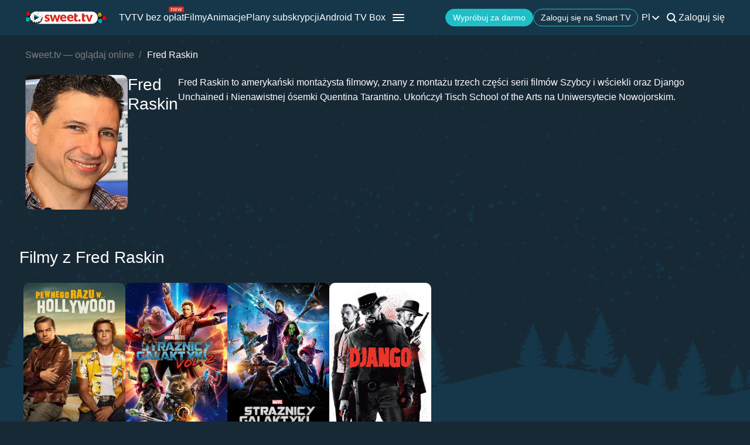

--- FILE ---
content_type: text/html; charset=utf-8
request_url: https://sweet.tv/pl/actor/11707-fred-raskin
body_size: 15933
content:
<!DOCTYPE html>
<html lang="pl-PL" prefix="og: http://ogp.me/ns#">
<head>
    
            <meta charset="utf-8">
    <title>Filmy z Fred Raskin ogląda online</title>
<meta name="description" content="Oglądaj filmy z Fred Raskin online na sweet.tv ✔ 7 dni bezpłatnego dostępu ✔ Pięć urządzeń = jedna cena ✔ Wysoka jakość">
<link rel="canonical" href="https://sweet.tv/pl/actor/11707-fred-raskin">
    <meta property="og:title" content="Filmy z Fred Raskin ogląda online">
<meta property="og:description" content="Oglądaj filmy z Fred Raskin online na sweet.tv ✔ 7 dni bezpłatnego dostępu ✔ Pięć urządzeń = jedna cena ✔ Wysoka jakość">
<meta property="og:type" content="website">
<meta property="og:url" content="https://sweet.tv/pl/actor/11707-fred-raskin">
<meta property="og:image" content="https://staticeu.sweet.tv/images/cache/v3/person_banner/CLtbEAE=/11707-fred-raskin.jpg">

    <meta name="twitter:card" content="summary">
<meta name="twitter:image" content="https://staticeu.sweet.tv/images/cache/v3/person_banner/CLtbEAE=/11707-fred-raskin.jpg">
<meta name="twitter:title" content="Filmy z Fred Raskin ogląda online">
<meta name="twitter:description" content="Oglądaj filmy z Fred Raskin online na sweet.tv ✔ 7 dni bezpłatnego dostępu ✔ Pięć urządzeń = jedna cena ✔ Wysoka jakość">
<meta name="twitter:url" content="https://sweet.tv/pl/actor/11707-fred-raskin">
    <meta property="og:site_name" content="sweet.tv">
            <meta property="og:locale"
              content="pl_PL"
        >
        <meta name="robots" content="index, follow"/>
            <link rel="manifest" href="/manifest.json">

            <meta name="apple-itunes-app" content="app-id=1356560199">
    
    
    <meta name="facebook-domain-verification" content="p7j73rx2lgnsb7jbnfg5q53j29cywu"/>

            <meta name="viewport" content="width=device-width, initial-scale=1, shrink-to-fit=no">
        <meta name="application-name" content="SWEET.TV">
    <meta name="theme-color" content="#263c4c">
    <link rel="shortcut icon" href="/images/sprites/favicon.ico" type="image/x-icon">

    <link rel="preload" as="image" href="/images/v2/logo_sweettv_light.svg">
    <link rel="preload"
          href="https://cdn.jsdelivr.net/npm/lozad@1.16.0/dist/lozad.min.js"
          as="script"
          crossorigin="anonymous">
        <link rel="preload" href="/js/v2/compiled/space_hook_slider.min.js?id=2440201519ac8974c5fc93e66b4d6b3d" as="script">
    <link rel="preload" href="/styles/compiled/pages/actors.min.css?id=20d57f3a0cd54c1ca6548231d9be8da7" as="style">
    <link rel="preload" href="/styles/compiled/space_hook_slider/index.min.css?id=76addcd7b8707c497fc72580a9b2c75b" as="style">

            <link rel="preload" href="https://staticeu.sweet.tv/images/cache/v3/person_profile/CLtbEAEgFg==/11707-fred-raskin.jpg" as="image">
    
    
    <meta http-equiv="Content-Language" content="pl">

    
    <link rel="llms" href="https://sweet.tv/llms.txt" />

    
                                                            <link rel="alternate"
                          hreflang="pl-PL"
                          href="https://sweet.tv/pl/actor/11707-fred-raskin"/>
                                                                            <link rel="alternate"
                      hreflang="en"
                      href="https://sweet.tv/en/actor/11707-fred-raskin"/>
                                                                                <link rel="alternate"
                          hreflang="uk-UA"
                          href="https://sweet.tv/actor/11707-fred-raskin"/>
                                                                            <link rel="alternate"
                      hreflang="ru"
                      href="https://sweet.tv/ru/actor/11707-fred-raskin"/>
                                                                                <link rel="alternate"
                          hreflang="sk-SK"
                          href="https://sweet.tv/sk/actor/11707-fred-raskin"/>
                                                                                                <link rel="alternate"
                          hreflang="cs-CZ"
                          href="https://sweet.tv/cs/actor/11707-fred-raskin"/>
                                                                                                <link rel="alternate"
                          hreflang="hu-HU"
                          href="https://sweet.tv/hu/actor/11707-fred-raskin"/>
                                                                                                <link rel="alternate"
                          hreflang="ro-RO"
                          href="https://sweet.tv/ro/actor/11707-fred-raskin"/>
                                                                                                <link rel="alternate"
                          hreflang="bg-BG"
                          href="https://sweet.tv/bg/actor/11707-fred-raskin"/>
                                                                                                <link rel="alternate"
                          hreflang="el-GR"
                          href="https://sweet.tv/el/actor/11707-fred-raskin"/>
                                                                                                <link rel="alternate"
                          hreflang="hr-HR"
                          href="https://sweet.tv/hr/actor/11707-fred-raskin"/>
                                                                                                <link rel="alternate"
                          hreflang="et-EE"
                          href="https://sweet.tv/et/actor/11707-fred-raskin"/>
                                                                                                <link rel="alternate"
                          hreflang="lt-LT"
                          href="https://sweet.tv/lt/actor/11707-fred-raskin"/>
                                                                                                <link rel="alternate"
                          hreflang="lv-LV"
                          href="https://sweet.tv/lv/actor/11707-fred-raskin"/>
                                                                                <link rel="alternate" hreflang="x-default" href="https://sweet.tv/actor/11707-fred-raskin"/>
                        
    


                <script type="application/ld+json">
            {
                "@context": "https://schema.org",
                "@type":"Person",
                "name": "Fred Raskin",
                "jobTitle": "Aktor",                    "description": "Fred Raskin to amerykański montażysta filmowy, znany z montażu trzech części serii filmów Szybcy i wściekli oraz Django Unchained i Nienawistnej ósemki Quentina Tarantino. Ukończył Tisch School of the Arts na Uniwersytecie Nowojorskim.",
                            "image": {
                "@type": "ImageObject",
                "contentUrl": "https://staticeu.sweet.tv/images/cache/v3/person_profile/CLtbEAEgFg==/11707-fred-raskin.jpg"
            }
                }
    </script>

        <script type="application/ld+json">
    {
      "@context": "https://schema.org",
      "@type": "WebSite",
      "name": "SWEET.TV",
      "url": "https://sweet.tv/",
      "description": "SWEET.TV - Narodowe kino online",
      "mainEntity": [
                    {
              "@type": "WebPage",
              "name": "TV",
              "url": "https://sweet.tv/pl/tv"
            },                    {
              "@type": "WebPage",
              "name": "TV bez opłat",
              "url": "https://sweet.tv/pl/free_tv"
            },                    {
              "@type": "WebPage",
              "name": "Filmy",
              "url": "https://sweet.tv/pl/movie"
            },                    {
              "@type": "WebPage",
              "name": "Animacje",
              "url": "https://sweet.tv/pl/cartoons"
            },                    {
              "@type": "WebPage",
              "name": "Plany subskrypcji",
              "url": "https://sweet.tv/pl/tariffs"
            },                    {
              "@type": "WebPage",
              "name": "Informacje",
              "url": "https://sweet.tv/pl/news"
            },                    {
              "@type": "WebPage",
              "name": "Program TV",
              "url": "https://sweet.tv/pl/tv_program"
            }                ],
        "inLanguage": ["uk-UA","az-AZ","bg-BG","hu-HU","pl-PL","ro-RO","sk-SK","cs-CZ","lv-LV","lt-LT","et-EE","en-AL","en-BA","el-GR","en-MK","sr-RS","sl-SI","hr-HR","en-ME","el-CY"]
        }
    </script>


<script type="application/ld+json">
{
  "@context": "https://schema.org",
  "@type": "Organization",
  "url": "https://sweet.tv",
  "logo": {
    "@type": "ImageObject",
    "url": "https://sweet.tv/images/logo.png",
    "width": 164,
    "height": 30
  },
  "sameAs": [
                              "https://www.instagram.com/sweet.tv.polska",
                          "https://www.facebook.com/sweet.tv.polska",
            "https://apps.apple.com/PL/app/sweet-tv/id1356560199",
      "https://play.google.com/store/apps/details?id=tv.sweet.player",
      "https://appgallery.huawei.com/#/app/C101034629",
              "https://sweet.tv/pl/devices",
            "https://sweet.tv/pl/copyrights-policy"
      ],
  "contactPoint": [
    {
      "@type": "ContactPoint",
      "email": "info.pl@sweet.tv",
      "contactType": "Wsparcie"
    },
    {
      "@type": "ContactPoint",
      "email": "b2b@sweet.tv",
      "contactType": "Do kwestii  współpracy"
    },
    {
      "@type": "ContactPoint",
      "email": "partners@sweet.tv",
      "contactType": "Oferty handlowe"
    },
    {
      "@type": "ContactPoint",
      "email": "team@sweet.tv",
      "contactType": "Marketing e-mailowy"
    }
  ],
      "address": {
    "@type": "PostalAddress",
    "streetAddress": "ul. Hoża 86 lok. 410,",
    "addressLocality": "Warszawa,",
    "addressRegion": "Śródmieście,",
    "postalCode": "00-682,",
    "addressCountry": "PL"
  },
    "name": "SWEET.TV"
  }
</script>    
    <script>
        var GEO_ZONE_ID = 2;
        var LOGIN_DATA_ATTRS;
        var REFERRER = '';
        var LANGUAGE = "pl";
        var AVAILABLE_LOCALES = ["pl","en","uk","ru"];
        var ALL_LOCALES = ["az","be","bg","bs_BA","cs","da","de","el","en","es","et","fi","fr","hr","hu","hy","it","ka","kk","lt","lv","mt","mk_MK","nl","pl","pt","ro","ru","sk","sl","sr","sr_ME","sv","sq","tr","uk","el_CY"];
        var SITE_URL = "https:\/\/sweet.tv";
        var UTM = null;
        var BASE_DIR =  "https:\/\/player.sweet.tv";
        var LANDING_PAGE;
        var TEMPLATES_DIR = "\/templates";
        var REFERRER_MANUAL = false;
        var HTML5Mode = true;
        var IS_ROBOT = true;
        var IS_MOBILE = false;
        var IS_TABLET = null;
        var IS_AUTH = false;
        var EVENT = null;
        var HALLOWEEN = false;
        var ACTION_GIFT = false;
        var COUNTRY = "PL";
        var SHOW_PROMO_MODAL = true;
        var OLD_LOGIN = false;
        var WELCOME_MODAL = false;
        var PLAYER_AUTH = false;
        var LOAD_ANGULAR = false;
        var CUSTOM_AUTH_MODAL = false;
        var MOD_STYLES = true;
                var RTT = ('connection' in navigator) ? navigator.connection.rtt : null;
        var PLAY_TV = false;
        var TEST_TOKEN;
        var ACTIVE_COUNTRIES_GEO2 = ["SK","CZ","HU","BG","PL","RO","AZ","AL","LV","EE","CY","LT","ME","GR","MK","RS","BA","SI","HR"];
        var HIDE_AUTH_MODAL = false;
        var OLD_LOGIN_PARAMS;
        var LOGIN_AUTHORIZATION_METHOD;
        var INVITE_FRIEND = true;
        var FBQ_AUTH_SUCCESS_EVENT = 'CompleteRegistration';
        var CONTENT_TARIFFS = null;
        var COUNTRIES = ["UA","BY","MD","HU","SK","CZ","PL","GR","BG","RO","AZ","AL","LV","EE","CY","LT","ME","MK","RS","BA","HR","SI"];
        var CURRENT_ROUTE_NAME = "person";
        var CURRENT_SITE_VERSION = "7.2.97";
        var LOGIN_BUTTON_PATH = 'other';

        
        var APP_JS_LINK = BASE_DIR + "\/js\/app.js?id=deb047042153ad7768e1cda1ea2d55fa";
        var MAIN_JS_LINK = BASE_DIR + "\/js\/main.js?id=deb047042153ad7768e1cda1ea2d55fa";
        var JS_HASH = "deb047042153ad7768e1cda1ea2d55fa";
        var lozadLoadedLocal = function () {
            window.dispatchEvent(new CustomEvent("lozadLoadedLocal_", {
                detail: true
            }));
        }
        var AD_BLOCK_ENABLED = false;
        var KW_HELLO = "Cze\u015b\u0107!" || '';
        var KW_ASSIST = "Zesp\u00f3\u0142 SWEET.TV jest gotowy, aby Ci pom\u00f3c!" || '';
        var KW_BOT_ID = "27" || '';
        var SHOW_ADMIXER = null;
        var SHOW_CONFIRM_21;
            </script>

   
            <link rel="stylesheet" href="/css/v2/compiled/main.min.css" media="all">
    
        <link rel="stylesheet" href="/styles/compiled/pages/actors.min.css?id=20d57f3a0cd54c1ca6548231d9be8da7">
    <link rel="stylesheet" href="/styles/compiled/space_hook_slider/index.min.css?id=76addcd7b8707c497fc72580a9b2c75b">


    <link rel="preconnect" href="https://fonts.googleapis.com">
    <link rel="preconnect" href="https://fonts.gstatic.com" crossorigin>

            <link rel="preconnect" href="https://staticeu.sweet.tv" crossorigin>
        <link rel="dns-prefetch" href="https://staticeu.sweet.tv">
        <link rel="preconnect" href="https://cdn.jsdelivr.net" crossorigin>
    <link rel="dns-prefetch" href="https://cdn.jsdelivr.net">

    <link rel="stylesheet" href="/styles/compiled/normalize.min.css" media="all">

    </head>
<body>
<noscript>
    <iframe src="https://gtm.sweet.tv/ns.html?id=GTM-5PXXFXX" height="0" width="0"
            style="display:none;visibility:hidden"></iframe>
</noscript>
<div class="wrapper">
    <div id="toTop"   >
        <svg width="65" height="65" viewBox="-2 -2 69 69" fill="none" xmlns="http://www.w3.org/2000/svg">
            <path d="M32.0121 21.4102L15.4071 38.0612C14.8634 38.6068 14.8643 39.49 15.4099 40.0347C15.9555 40.5789 16.8392 40.5775 17.3834 40.0319L33.0001 24.3719L48.6167 40.0324C49.1609 40.578 50.0441 40.5794 50.5897 40.0352C50.8632 39.7622 51 39.4045 51 39.0469C51 38.6901 50.8641 38.3338 50.5925 38.0613L33.9879 21.4102C33.7265 21.1474 33.3707 21 33.0001 21C32.6294 21 32.274 21.1478 32.0121 21.4102Z"
                  fill="white"/>
            <path fill-rule="evenodd" clip-rule="evenodd"
                  d="M32.5 65C50.4493 65 65 50.4493 65 32.5C65 14.5507 50.4493 0 32.5 0C14.5507 0 0 14.5507 0 32.5C0 50.4493 14.5507 65 32.5 65ZM32.5 62C48.7924 62 62 48.7924 62 32.5C62 16.2076 48.7924 3 32.5 3C16.2076 3 3 16.2076 3 32.5C3 48.7924 16.2076 62 32.5 62Z"
                  fill="white"/>
        </svg>
    </div>

            <script>
        window.addEventListener('loadScriptFunction', function (event, data) {
            window.getLibraryWithPriority('https://sweet.tv/js/v2/compiled/header_seo.min.js', 'high');
        })
    </script>

    <header class="header-seo">
        <div class="header-seo__content">
            <div class="header-seo__navigation">
                <a href="https://sweet.tv/pl" class="header-seo__logo">
                    <img
                            src="https://sweet.tv/images/v2/logo_sweettv_light.svg"
                            alt="sweet.tv"
                            width="140"
                            height="26"
                            class="header-seo__logo-image"
                    >
                </a>

                <div class="header-seo__routes">
                                            <a
                                href="https://sweet.tv/pl/tv"
                                class="header-seo__routes-route "
                                data-header-el="1"
                                                                target=""
                                data-section-type="TV"
                        >
                                    <span class="header-seo__routes-route-text">
                                        TV
                                    </span>
                                                    </a>
                                            <a
                                href="https://sweet.tv/pl/free_tv"
                                class="header-seo__routes-route "
                                data-header-el="2"
                                                                target=""
                                data-section-type="FREE_TV"
                        >
                                    <span class="header-seo__routes-route-text">
                                        TV bez opłat
                                    </span>
                                                            <svg class="header-seo__routes-route-icon" width="26" height="10" viewBox="0 0 26 10" fill="none" xmlns="http://www.w3.org/2000/svg"><rect width="26" height="10" rx="2" fill="#D9261C"/><path d="M4.70765 4.71875V8H3.86958V2.54545H4.67924V3.39773H4.75027C4.87811 3.12074 5.07224 2.8982 5.33265 2.73011C5.59307 2.55966 5.92924 2.47443 6.34118 2.47443C6.71049 2.47443 7.03365 2.55019 7.31064 2.7017C7.58762 2.85085 7.80306 3.07812 7.95694 3.38352C8.11083 3.68655 8.18777 4.07008 8.18777 4.53409V8H7.3497V4.59091C7.3497 4.16241 7.23843 3.8286 7.01589 3.58949C6.79335 3.34801 6.48796 3.22727 6.0997 3.22727C5.83218 3.22727 5.59307 3.28527 5.38237 3.40128C5.17404 3.51728 5.0095 3.68655 4.88876 3.90909C4.76802 4.13163 4.70765 4.40152 4.70765 4.71875ZM12.0061 8.11364C11.4806 8.11364 11.0272 7.99763 10.646 7.76562C10.2673 7.53125 9.97488 7.20455 9.76891 6.78551C9.56531 6.36411 9.46351 5.87405 9.46351 5.31534C9.46351 4.75663 9.56531 4.2642 9.76891 3.83807C9.97488 3.40956 10.2613 3.07576 10.6283 2.83665C10.9976 2.59517 11.4285 2.47443 11.9209 2.47443C12.205 2.47443 12.4855 2.52178 12.7625 2.61648C13.0395 2.71117 13.2916 2.86506 13.5189 3.07812C13.7462 3.28883 13.9273 3.56818 14.0622 3.91619C14.1972 4.2642 14.2646 4.69271 14.2646 5.2017V5.55682H10.0601V4.83239H13.4124C13.4124 4.52462 13.3508 4.25 13.2277 4.00852C13.107 3.76705 12.9342 3.57647 12.7093 3.43679C12.4867 3.29711 12.2239 3.22727 11.9209 3.22727C11.5871 3.22727 11.2983 3.31013 11.0544 3.47585C10.8129 3.6392 10.6271 3.85227 10.4969 4.11506C10.3667 4.37784 10.3016 4.65956 10.3016 4.96023V5.44318C10.3016 5.85511 10.3726 6.20431 10.5146 6.49077C10.6591 6.77486 10.8591 6.99148 11.1148 7.14062C11.3705 7.28741 11.6676 7.3608 12.0061 7.3608C12.2263 7.3608 12.4252 7.33002 12.6027 7.26847C12.7826 7.20455 12.9377 7.10985 13.0679 6.98438C13.1981 6.85653 13.2987 6.69792 13.3698 6.50852L14.1794 6.7358C14.0942 7.01042 13.951 7.25189 13.7497 7.46023C13.5485 7.66619 13.2999 7.82718 13.004 7.94318C12.7081 8.05682 12.3754 8.11364 12.0061 8.11364ZM16.7753 8L15.1134 2.54545H15.9941L17.173 6.72159H17.2298L18.3946 2.54545H19.2895L20.4401 6.70739H20.4969L21.6759 2.54545H22.5566L20.8946 8H20.0708L18.8776 3.80966H18.7923L17.5992 8H16.7753Z" fill="white"/></svg>
                                                    </a>
                                            <a
                                href="https://sweet.tv/pl/movie"
                                class="header-seo__routes-route "
                                data-header-el="3"
                                                                target=""
                                data-section-type="CINEMA"
                        >
                                    <span class="header-seo__routes-route-text">
                                        Filmy
                                    </span>
                                                    </a>
                                            <a
                                href="https://sweet.tv/pl/cartoons"
                                class="header-seo__routes-route "
                                data-header-el="6"
                                                                target=""
                                data-section-type="CARTOONS"
                        >
                                    <span class="header-seo__routes-route-text">
                                        Animacje
                                    </span>
                                                    </a>
                                            <a
                                href="https://sweet.tv/pl/tariffs"
                                class="header-seo__routes-route "
                                data-header-el="11"
                                                                target=""
                                data-section-type="SUBSCRIPTION_PLANS"
                        >
                                    <span class="header-seo__routes-route-text">
                                        Plany subskrypcji
                                    </span>
                                                    </a>
                                            <a
                                href="https://sweet.tv/pl/promo_inext_tv"
                                class="header-seo__routes-route "
                                data-header-el="14"
                                                                target="_self"
                                data-section-type="TV_BOX"
                        >
                                    <span class="header-seo__routes-route-text">
                                        Android TV Box
                                    </span>
                                                    </a>
                                            <a
                                href="https://sweet.tv/pl/news"
                                class="header-seo__routes-route "
                                data-header-el="16"
                                                                target="_self"
                                data-section-type="NEWS"
                        >
                                    <span class="header-seo__routes-route-text">
                                        Informacje
                                    </span>
                                                    </a>
                                            <a
                                href="https://sweet.tv/pl/tv_program"
                                class="header-seo__routes-route "
                                data-header-el="17"
                                                                target="_self"
                                data-section-type="TV_PROGRAM"
                        >
                                    <span class="header-seo__routes-route-text">
                                        Program TV
                                    </span>
                                                    </a>
                                            <a
                                href="https://sweet.tv/pl/promo_code"
                                class="header-seo__routes-route "
                                data-header-el="18"
                                                                target=""
                                data-section-type="PROMO_CODE"
                        >
                                    <span class="header-seo__routes-route-text">
                                        Kod promocyjny
                                    </span>
                                                    </a>
                                            <a
                                href="https://sweet.tv/pl/promo_offer_advertising"
                                class="header-seo__routes-route "
                                data-header-el="19"
                                                                target="_self"
                                data-section-type="SWEET_ADS"
                        >
                                    <span class="header-seo__routes-route-text">
                                        Możliwości reklamowe w SWEET.TV
                                    </span>
                                                    </a>
                                            <a
                                href="https://sweet.tv/pl/devices"
                                class="header-seo__routes-route "
                                data-header-el="21"
                                                                target="_self"
                                data-section-type="HOW_TO"
                        >
                                    <span class="header-seo__routes-route-text">
                                        Zarejestruj się w Smart TV
                                    </span>
                                                    </a>
                                    </div>
            </div>

            <div class="header-seo__burger">
                <img src="https://sweet.tv/images/icons/burger_menu.svg" alt="Menu"
                     class="header-seo__routes-burger-image">

                <div class="header-seo__burger-menu">
                                            <div class="header-seo__burger-additional-list">
                            <div class="header-seo__burger-additional-list-content">
                                <div class="header-seo__burger-additional-list-header"
                                     onclick="toggleAdditionalList(this)">
                                    <span class="header-seo__burger-additional-list-header-title">
                                                                                    Grupa SWEET.TV                                                                            </span>
                                    <svg class="header-seo__burger-additional-list-header-icon" width="24" height="24"
                                         viewBox="0 0 24 24" fill="currentColor" xmlns="http://www.w3.org/2000/svg">
                                        <path fill-rule="evenodd" clip-rule="evenodd"
                                              d="M17.7223 9.81787C18.1042 10.229 18.0905 10.8815 17.6916 11.2751L12.6872 16.2138C12.3005 16.5954 11.6908 16.5954 11.304 16.2138L6.30841 11.2837C5.9095 10.89 5.89576 10.2376 6.27771 9.82646C6.65967 9.41532 7.29268 9.40115 7.69159 9.79483L11.9956 14.0424L16.3084 9.78623C16.7073 9.39256 17.3403 9.40673 17.7223 9.81787Z"
                                              fill="currentColor"/>
                                    </svg>
                                </div>
                                <div class="header-seo__burger-additional-list-dropdown">
                                                                                                                        <a
                                                  class="header-seo__burger-additional-list-dropdown-item "
                                                                                                        href="https://corp.sweet.tv/about_page"
                                                                                                    target="_blank"
                                                                                              >
                                                O SWEET.TV Group
                                            </a>
                                                                                    <a
                                                  class="header-seo__burger-additional-list-dropdown-item "
                                                                                                        href="https://corp.sweet.tv/platform"
                                                                                                    target="_blank"
                                                                                              >
                                                Nasza platforma OTT
                                            </a>
                                                                                    <a
                                                  class="header-seo__burger-additional-list-dropdown-item "
                                                                                                        href="https://corp.sweet.tv/solutions"
                                                                                                    target="_blank"
                                                                                              >
                                                Rozwiązania i usługi B2B
                                            </a>
                                                                                    <a
                                                  class="header-seo__burger-additional-list-dropdown-item "
                                                                                                        href="https://corp.sweet.tv/"
                                                                                                    target="_blank"
                                                                                              >
                                                Odwiedź stronę SWEET.TV Group
                                            </a>
                                                                                    <a
                                                  class="header-seo__burger-additional-list-dropdown-item "
                                                                                                        href="https://sweet.tv/pl/privacy"
                                                                                                    target="_blank"
                                                                                                        rel="nofollow"
                                                                                              >
                                                Polityka prywatności
                                            </a>
                                                                                                            </div>
                            </div>
                        </div>
                                    </div>
            </div>

            <div class="header-seo__options">
                <div class="header-seo__buttons">
                                        <button data-isauth data-button-path="header" class="header-seo__buttons-button">
                                                    Wypróbuj za darmo                                            </button>
                    
                                            <a href="/devices" target="_self"
                           class="header-seo__buttons-button header-seo__buttons-button--empty">
                            Zaloguj się na Smart TV                        </a>
                                    </div>

                <div class="header-seo__language">
                    <div class="header-seo__language-current">
                        <span class="header-seo__language-current-lang">
                            pl
                        </span>
                        <img src="https://sweet.tv/images/icons/dropdown_arrow.svg" alt="Dropdown arrow"
                             class="header-seo__language-current-arrow">
                    </div>

                    <div class="header-seo__language-dropdown">
                                                                                                                                        <a
                                        href="https://sweet.tv/en/actor/11707-fred-raskin"
                                        class="header-seo__language-dropdown-lang"
                                        target="_self"
                                        id="en"
                                                                        >
                                                                            en
                                                                    </a>
                                                                                                                <a
                                        href="https://sweet.tv/actor/11707-fred-raskin"
                                        class="header-seo__language-dropdown-lang"
                                        target="_self"
                                        id="uk"
                                                                        >
                                                                            uk
                                                                    </a>
                                                                                                                <a
                                        href="https://sweet.tv/ru/actor/11707-fred-raskin"
                                        class="header-seo__language-dropdown-lang"
                                        target="_self"
                                        id="ru"
                                                                        >
                                                                            ru
                                                                    </a>
                                                                        </div>
                </div>

                <div class="header-seo__search sv2" id="search_v2">
                    <svg width="24"
                         height="24"
                         class="header-seo__search-image"
                         id="searchMagnifier"
                         viewBox="0 0 24 24"
                         fill="none"
                         xmlns="http://www.w3.org/2000/svg">
                        <path fill-rule="evenodd" clip-rule="evenodd" d="M16.6051 15.1947C18.6624 12.4527 18.444 8.5445 15.9497 6.05025C13.2161 3.31658 8.78392 3.31658 6.05025 6.05025C3.31658 8.78392 3.31658 13.2161 6.05025 15.9497C8.54438 18.4439 12.4524 18.6624 15.1943 16.6054C15.2096 16.623 15.2256 16.6401 15.2423 16.6568L18.7778 20.1923C19.1683 20.5829 19.8015 20.5829 20.192 20.1923C20.5825 19.8018 20.5825 19.1687 20.192 18.7781L16.6565 15.2426C16.6398 15.2259 16.6227 15.2099 16.6051 15.1947ZM14.5355 7.46447C16.4882 9.41709 16.4882 12.5829 14.5355 14.5355C12.5829 16.4882 9.41709 16.4882 7.46447 14.5355C5.51184 12.5829 5.51184 9.41709 7.46447 7.46447C9.41709 5.51184 12.5829 5.51184 14.5355 7.46447Z" fill="white"/>
                    </svg>
                    <form
                            name="superSearch"
                            method="GET"
                            class="header-seo__search-field s-enter"
                                                        action="https://sweet.tv/pl/search"
                    >
                        <svg width="24"
                             height="24"
                             viewBox="0 0 24 24"
                             fill="none"
                             xmlns="http://www.w3.org/2000/svg">
                            <path fill-rule="evenodd" clip-rule="evenodd" d="M16.6051 15.1947C18.6624 12.4527 18.444 8.5445 15.9497 6.05025C13.2161 3.31658 8.78392 3.31658 6.05025 6.05025C3.31658 8.78392 3.31658 13.2161 6.05025 15.9497C8.54438 18.4439 12.4524 18.6624 15.1943 16.6054C15.2096 16.623 15.2256 16.6401 15.2423 16.6568L18.7778 20.1923C19.1683 20.5829 19.8015 20.5829 20.192 20.1923C20.5825 19.8018 20.5825 19.1687 20.192 18.7781L16.6565 15.2426C16.6398 15.2259 16.6227 15.2099 16.6051 15.1947ZM14.5355 7.46447C16.4882 9.41709 16.4882 12.5829 14.5355 14.5355C12.5829 16.4882 9.41709 16.4882 7.46447 14.5355C5.51184 12.5829 5.51184 9.41709 7.46447 7.46447C9.41709 5.51184 12.5829 5.51184 14.5355 7.46447Z" fill="white"/>
                        </svg>
                        <input
                                id="searchInput"
                                class="header-seo__search-field-input"
                                type="text"
                                autocomplete="off"
                                value=""
                                placeholder="Szukaj"
                                name="q"
                                oninvalid="this.setCustomValidity('Wypełnij pole')"
                                oninput="setCustomValidity('')"
                                                                required
                        >
                        <img src="https://sweet.tv/images/icons/close.svg" alt="Close" class="header-seo__search-field-icon"
                             id="close_search">

                        <div class="header-seo__search-dropdown" id="search_modal">
                            <span id="undefinedQuery" class="header-seo__search-dropdown-title">
                                Nic nie znaleziono dla Twojego zapytania                            </span>
                            <span id="topSearchTitle" class="header-seo__search-dropdown-title">
                                Najpopularniejsze                            </span>
                            <div data-eventid="999" data-eventtype="21" class="header-seo__search-dropdown-items"></div>

                            <button type="submit" id="allResults" class="header-seo__search-dropdown-link">
                                Wszystkie wyniki                            </button>
                        </div>
                    </form>
                </div>

                <div class="header-seo__sign">
                                            <a class="header-seo__sign-link" data-isauth data-button-path="header" data-login-method='{"state":"signin"}'>
                            Zaloguj się                        </a>
                                    </div>

                <div class="header-seo__burger header-seo__burger--mobile">
                    <img src="https://sweet.tv/images/icons/burger_menu.svg" alt="Menu"
                         class="header-seo__routes-burger-image"
                         onclick="toggleBurgerMobile()">

                    <div class="header-seo__burger--mobile-menu">
                        <div class="header-seo__burger--mobile-menu-close">
                            <img src="https://sweet.tv/images/icons/close.svg" alt="Close"
                                 class="header-seo__routes-burger-image" onclick="toggleBurgerMobile()">
                        </div>
                        <div class="header-seo__burger--mobile-menu-separates">
                                                            <a
                                        data-isauth
                                        data-button-path="header"
                                        data-login-method='{"state":"signin"}'
                                        class="header-seo__burger--mobile-menu-separates-item"
                                        onclick="toggleBurgerMobile()"
                                >
                                    <img src="https://sweet.tv/images/icons/signin.svg" alt="Sign In">

                                    <span class="header-seo__burger--mobile-menu-separates-item-name">
                                    Zaloguj się                                </span>

                                    <img src="https://sweet.tv/images/icons/right.svg" alt="Right"
                                         class="header-seo__burger--mobile-menu-separates-item-image">
                                </a>
                                                                                                                                                                                                                                        <a
                                                href="https://sweet.tv/pl/tariffs"
                                                class="header-seo__burger--mobile-menu-separates-item "
                                                onclick="toggleBurgerMobile()"
                                                target="_self"
                                                                                        >
                                            <svg width="24" height="24" viewBox="0 0 24 24" fill="none" xmlns="http://www.w3.org/2000/svg">
<path fill-rule="evenodd" clip-rule="evenodd" d="M14.2965 2.328L19.7405 8.328C19.9075 8.512 20.0005 8.751 20.0005 9V19.5C20.0005 20.878 18.8535 22 17.4445 22H6.55549C5.14649 22 4.00049 20.878 4.00049 19.5V4.5C4.00049 3.122 5.14649 2 6.55549 2H13.5555C13.8385 2 14.1075 2.119 14.2965 2.328ZM17.4445 20H6.55549C6.24949 20 6.00049 19.776 6.00049 19.5V4.5C6.00049 4.224 6.24949 4 6.55549 4H11.0005V8.15C11.0005 9.722 12.2175 11 13.7145 11H18.0005V19.5C18.0005 19.776 17.7505 20 17.4445 20ZM17.6495 9H13.7145C13.3205 9 13.0005 8.619 13.0005 8.15V4H13.1125L17.6495 9Z" fill="white"/>
<path fill-rule="evenodd" clip-rule="evenodd" d="M14.2965 2.328L19.7405 8.328C19.9075 8.512 20.0005 8.751 20.0005 9V19.5C20.0005 20.878 18.8535 22 17.4445 22H6.55549C5.14649 22 4.00049 20.878 4.00049 19.5V4.5C4.00049 3.122 5.14649 2 6.55549 2H13.5555C13.8385 2 14.1075 2.119 14.2965 2.328ZM17.4445 20H6.55549C6.24949 20 6.00049 19.776 6.00049 19.5V4.5C6.00049 4.224 6.24949 4 6.55549 4H11.0005V8.15C11.0005 9.722 12.2175 11 13.7145 11H18.0005V19.5C18.0005 19.776 17.7505 20 17.4445 20ZM17.6495 9H13.7145C13.3205 9 13.0005 8.619 13.0005 8.15V4H13.1125L17.6495 9Z" fill="white"/>
</svg>
                                            <span class="header-seo__burger--mobile-menu-separates-item-name">
                                            Plany subskrypcji
                                        </span>
                                            <img src="https://sweet.tv/images/icons/right.svg" alt="Right"
                                                 class="header-seo__burger--mobile-menu-separates-item-image">
                                        </a>
                                                                                                                                                <a
                                                href="https://sweet.tv/pl/devices"
                                                class="header-seo__burger--mobile-menu-separates-item "
                                                onclick="toggleBurgerMobile()"
                                                target="_self"
                                                                                        >
                                            <svg width="24" height="24" viewBox="0 0 24 24" fill="none" xmlns="http://www.w3.org/2000/svg">
<path d="M5.15422 19.2929C4.7637 19.6834 4.7637 20.3166 5.15422 20.7071C5.54475 21.0976 6.17791 21.0976 6.56843 20.7071L5.15422 19.2929ZM17.1542 20.7071C17.5447 21.0976 18.1779 21.0976 18.5684 20.7071C18.959 20.3166 18.959 19.6834 18.5684 19.2929L17.1542 20.7071ZM8.15422 16.2929L5.15422 19.2929L6.56843 20.7071L9.56843 17.7071L8.15422 16.2929ZM14.1542 17.7071L17.1542 20.7071L18.5684 19.2929L15.5684 16.2929L14.1542 17.7071ZM3.86133 5H19.8613V3H3.86133V5ZM20.8613 6V15H22.8613V6H20.8613ZM19.8613 16H3.86133V18H19.8613V16ZM2.86133 15V6H0.861328V15H2.86133ZM3.86133 16C3.30904 16 2.86133 15.5523 2.86133 15H0.861328C0.861328 16.6569 2.20447 18 3.86133 18V16ZM20.8613 15C20.8613 15.5523 20.4136 16 19.8613 16V18C21.5182 18 22.8613 16.6569 22.8613 15H20.8613ZM19.8613 5C20.4136 5 20.8613 5.44772 20.8613 6H22.8613C22.8613 4.34315 21.5182 3 19.8613 3V5ZM3.86133 3C2.20447 3 0.861328 4.34315 0.861328 6H2.86133C2.86133 5.44772 3.30904 5 3.86133 5V3Z" fill="white"/>
</svg>
                                            <span class="header-seo__burger--mobile-menu-separates-item-name">
                                            Zarejestruj się w Smart TV
                                        </span>
                                            <img src="https://sweet.tv/images/icons/right.svg" alt="Right"
                                                 class="header-seo__burger--mobile-menu-separates-item-image">
                                        </a>
                                                                                                                        </div>
                                                    <div class="header-seo__burger--mobile-menu-links">
                                                                                                                                                                                                                                                                                                                        
                                        <a
                                                href="https://sweet.tv/pl/promo_inext_tv"
                                                class="header-seo__burger--mobile-menu-links-link "
                                                onclick="toggleBurgerMobile()"
                                                target="_self"
                                                                                        >
                                                <span class="header-seo__burger--mobile-menu-links-link-text">
                                                    Android TV Box
                                                </span>
                                                                                                                                </a>
                                        
                                                                                                                                                
                                        <a
                                                href="https://sweet.tv/pl/news"
                                                class="header-seo__burger--mobile-menu-links-link "
                                                onclick="toggleBurgerMobile()"
                                                target="_self"
                                                                                        >
                                                <span class="header-seo__burger--mobile-menu-links-link-text">
                                                    Informacje
                                                </span>
                                                                                                                                </a>
                                        
                                                                                                                                                
                                        <a
                                                href="https://sweet.tv/pl/tv_program"
                                                class="header-seo__burger--mobile-menu-links-link "
                                                onclick="toggleBurgerMobile()"
                                                target="_self"
                                                                                        >
                                                <span class="header-seo__burger--mobile-menu-links-link-text">
                                                    Program TV
                                                </span>
                                                                                                                                </a>
                                        
                                                                                                                                                
                                        <a
                                                href="https://sweet.tv/pl/promo_code"
                                                class="header-seo__burger--mobile-menu-links-link "
                                                onclick="toggleBurgerMobile()"
                                                target="_self"
                                                                                        >
                                                <span class="header-seo__burger--mobile-menu-links-link-text">
                                                    Kod promocyjny
                                                </span>
                                                                                                                                </a>
                                        
                                                                                                                                                
                                        <a
                                                href="https://sweet.tv/pl/promo_offer_advertising"
                                                class="header-seo__burger--mobile-menu-links-link "
                                                onclick="toggleBurgerMobile()"
                                                target="_self"
                                                                                        >
                                                <span class="header-seo__burger--mobile-menu-links-link-text">
                                                    Możliwości reklamowe w SWEET.TV
                                                </span>
                                                                                                                                </a>
                                        
                                                                                                </div>
                        
                                                    <div class="header-seo__burger-additional-list">
                                <div class="header-seo__burger-additional-list-content">
                                    <div class="header-seo__burger-additional-list-header"
                                         onclick="toggleAdditionalList(this)">
                                    <span class="header-seo__burger-additional-list-header-title">
                                                                                    Grupa SWEET.TV                                                                            </span>
                                        <svg class="header-seo__burger-additional-list-header-icon" width="24"
                                             height="24"
                                             viewBox="0 0 24 24" fill="currentColor" xmlns="http://www.w3.org/2000/svg">
                                            <path fill-rule="evenodd" clip-rule="evenodd"
                                                  d="M17.7223 9.81787C18.1042 10.229 18.0905 10.8815 17.6916 11.2751L12.6872 16.2138C12.3005 16.5954 11.6908 16.5954 11.304 16.2138L6.30841 11.2837C5.9095 10.89 5.89576 10.2376 6.27771 9.82646C6.65967 9.41532 7.29268 9.40115 7.69159 9.79483L11.9956 14.0424L16.3084 9.78623C16.7073 9.39256 17.3403 9.40673 17.7223 9.81787Z"
                                                  fill="currentColor"/>
                                        </svg>
                                    </div>
                                    <div class="header-seo__burger-additional-list-dropdown">
                                                                                                                                    <a
                                                    class="header-seo__burger-additional-list-dropdown-item "
                                                                                                            href="https://corp.sweet.tv/about_page"
                                                                                                        target="_blank"
                                                                                                                                                        >
                                                    O SWEET.TV Group
                                                </a>
                                                                                            <a
                                                    class="header-seo__burger-additional-list-dropdown-item "
                                                                                                            href="https://corp.sweet.tv/platform"
                                                                                                        target="_blank"
                                                                                                                                                        >
                                                    Nasza platforma OTT
                                                </a>
                                                                                            <a
                                                    class="header-seo__burger-additional-list-dropdown-item "
                                                                                                            href="https://corp.sweet.tv/solutions"
                                                                                                        target="_blank"
                                                                                                                                                        >
                                                    Rozwiązania i usługi B2B
                                                </a>
                                                                                            <a
                                                    class="header-seo__burger-additional-list-dropdown-item "
                                                                                                            href="https://corp.sweet.tv/"
                                                                                                        target="_blank"
                                                                                                                                                        >
                                                    Odwiedź stronę SWEET.TV Group
                                                </a>
                                                                                            <a
                                                    class="header-seo__burger-additional-list-dropdown-item "
                                                                                                            href="https://sweet.tv/pl/privacy"
                                                                                                        target="_blank"
                                                                                                                                                                rel="nofollow"
                                                                                                    >
                                                    Polityka prywatności
                                                </a>
                                                                                                                        </div>
                                </div>
                            </div>
                        
                                                <button class="header-seo__burger--mobile-button" onclick="toggleBurgerMobile()" data-isauth data-button-path="header">
                            Wypróbuj za darmo                        </button>
                                            </div>
                </div>
            </div>
        </div>
    </header>

    <div class="nav_bottom-menu">
        <div class="d-flex justify-content-around" id="bottom-navigation-block">
            <a href="https://sweet.tv/pl"
               data-header-el="0"
               class="nav_bottom-link "
               onclick="toggleBurgerMobile('close')"
                                  target="_self"
                           >
                <svg width="25" height="25" viewBox="0 0 25 25" fill="none" xmlns="http://www.w3.org/2000/svg">
                    <path d="M18.0103 12.0629C17.5018 12.0629 17.091 12.4709 17.091 12.9761V19.1544H15.1937V15.4629C15.1937 14.8218 14.6656 14.2972 14.0201 14.2972H11.3013C10.6558 14.2972 10.1277 14.8218 10.1277 15.4629V19.1544H8.23033V12.9761C8.23033 12.4709 7.81957 12.0629 7.31101 12.0629C6.80245 12.0629 6.39169 12.4709 6.39169 12.9761V20.0675C6.39169 20.5727 6.80245 20.9807 7.31101 20.9807H11.0665C11.5751 20.9807 11.9859 20.5727 11.9859 20.0675V16.1624H13.3355V20.087C13.3355 20.5921 13.7463 21.0001 14.2548 21.0001H18.0103C18.5189 21.0001 18.9297 20.5921 18.9297 20.087C18.9297 20.087 18.9297 13.4812 18.9297 12.9761C18.9297 12.4709 18.5189 12.0629 18.0103 12.0629Z"
                          fill="white"/>
                    <path d="M21.2262 11.6937L13.2376 4.23314C12.905 3.92229 12.3965 3.92229 12.0835 4.23314L3.75428 11.6937C3.5978 11.8492 3.5 12.0629 3.5 12.2766C3.5 12.4903 3.57824 12.704 3.73472 12.8594C3.8912 13.0149 4.10636 13.112 4.32152 13.112C4.32152 13.112 4.32152 13.112 4.34108 13.112C4.55624 13.112 4.7714 13.0343 4.92788 12.8789L12.6703 5.98172L20.0917 12.8789C20.2482 13.0343 20.4438 13.112 20.6785 13.112C20.9132 13.112 21.1088 13.0149 21.2653 12.8594C21.4218 12.704 21.5 12.4903 21.5 12.2766C21.4804 12.0434 21.4022 11.8492 21.2262 11.6937Z"
                          fill="white"/>
                </svg>

                <span class="nav_bottom-title">Główna</span>
            </a>
                                                <a href="https://sweet.tv/pl/tv"
                       data-header-el="1"
                       class="nav_bottom-link "
                                                  target="_self"
                                              data-section-type="TV"
                       onclick="toggleBurgerMobile('close')"
                    >
                                                    <svg width="24" height="25" viewBox="0 0 24 25" fill="none" xmlns="http://www.w3.org/2000/svg"><path d="M19.3158 3.99997H4.70411C3.77091 3.99997 3 4.75113 3 5.66043V15.3267C3 16.236 3.77091 17.086 4.70411 17.086H9.09876V17.9756L7.39465 19.3C7.09034 19.5372 6.96862 19.9918 7.09034 20.3476C7.21207 20.7035 7.55695 21 7.9424 21H15.9963C16.3818 21 16.7267 20.7035 16.8687 20.3476C16.9904 19.9918 16.889 19.5569 16.5847 19.3197L14.9008 17.9756V17.086C14.9008 17.086 18.3623 17.086 19.2955 17.086C20.2287 17.086 20.9996 16.236 20.9996 15.3267V5.66043C21.0199 4.75113 20.2693 3.99997 19.3158 3.99997ZM13.6431 18.9837L14.1908 19.4779H9.78852L10.3768 18.9837C10.5594 18.8453 10.7014 18.5686 10.7014 18.3314V17.0662H13.3793V18.3314C13.359 18.5686 13.4605 18.8453 13.6431 18.9837ZM19.2346 15.3465H4.80554V5.7395H19.2346V15.3465Z" fill="white"/></svg>
                                                <span class="nav_bottom-title d-block">
                            TV
                        </span>
                    </a>
                                                                <a href="https://sweet.tv/pl/free_tv"
                       data-header-el="2"
                       class="nav_bottom-link "
                                                  target="_self"
                                              data-section-type="FREE_TV"
                       onclick="toggleBurgerMobile('close')"
                    >
                                                    <svg width="24" height="24" viewBox="0 0 24 24" fill="none" xmlns="http://www.w3.org/2000/svg">  <path fill-rule="evenodd" clip-rule="evenodd" d="M2.25 7.99977C2.25 4.82426 4.82426 2.25 7.99977 2.25H15.9994C19.1749 2.25 21.7492 4.82426 21.7492 7.99977V15.9994C21.7492 19.1749 19.1749 21.7492 15.9994 21.7492H7.99977C4.82426 21.7492 2.25 19.1749 2.25 15.9994V7.99977Z" style="fill: url(#paint0_linear_13381_34382);"/>  <path fill-rule="evenodd" clip-rule="evenodd" d="M8.74951 9.7898C8.74951 8.4208 10.2506 7.58197 11.4166 8.29946L15.0084 10.5098C16.1188 11.1931 16.1188 12.8072 15.0084 13.4905L11.4166 15.7008C10.2506 16.4183 8.74951 15.5795 8.74951 14.2105V9.7898Z" style="fill: white;"/>  <defs>    <linearGradient id="paint0_linear_13381_34382" x1="4.03525" y1="3.47774" x2="19.5331" y2="20.9322" gradientUnits="userSpaceOnUse">      <stop stop-color="#20BEC6"/>      <stop offset="1" stop-color="#0D484B"/>    </linearGradient>  </defs></svg>
                                                <span class="nav_bottom-title d-block">
                            TV bez opłat
                        </span>
                    </a>
                                                                <a href="https://sweet.tv/pl/movie"
                       data-header-el="3"
                       class="nav_bottom-link "
                                                  target="_self"
                                              data-section-type="CINEMA"
                       onclick="toggleBurgerMobile('close')"
                    >
                                                    <svg width="24" height="25" viewBox="0 0 24 25" fill="none" xmlns="http://www.w3.org/2000/svg"><path d="M21 12.5C21 7.5 17 3.5 12 3.5C7 3.5 3 7.5 3 12.5C3 17.5 7 21.5 12 21.5H20.2C20.6 21.5 20.9 21.2 20.9 20.8C20.9 20.4 20.6 20.1 20.2 20.1H17C19.5 18.3 21 15.5 21 12.5ZM4.5 12.5C4.5 8.4 7.9 5 12 5C16.1 5 19.5 8.4 19.5 12.5C19.5 16.6 16.1 20 12 20C7.9 20 4.5 16.6 4.5 12.5Z" fill="white"/><path d="M12.8 12.5C12.8 12.9 12.5 13.2 12.1 13.2C11.7 13.2 11.4 12.9 11.4 12.5C11.4 12.1 11.7 11.8 12.1 11.8C12.4 11.8 12.8 12.1 12.8 12.5Z" fill="white"/><path d="M14.6 14C13.4 14 12.5 14.9 12.5 16.1C12.5 17.3 13.4 18.2 14.6 18.2C15.8 18.2 16.7 17.3 16.7 16.1C16.7 14.9 15.8 14 14.6 14ZM14.6 17C14.1 17 13.7 16.6 13.7 16.1C13.7 15.6 14.1 15.2 14.6 15.2C15.1 15.2 15.5 15.6 15.5 16.1C15.5 16.6 15.1 17 14.6 17Z" fill="white"/><path d="M9.4 14C8.2 14 7.3 14.9 7.3 16.1C7.3 17.3 8.2 18.2 9.4 18.2C10.6 18.2 11.5 17.3 11.5 16.1C11.5 14.9 10.5 14 9.4 14ZM9.4 17C8.9 17 8.5 16.6 8.5 16.1C8.5 15.6 8.9 15.2 9.4 15.2C9.9 15.2 10.3 15.6 10.3 16.1C10.3 16.6 9.9 17 9.4 17Z" fill="white"/><path d="M7.7 9C6.5 9 5.6 9.9 5.6 11.1C5.6 12.3 6.5 13.2 7.7 13.2C8.9 13.2 9.8 12.3 9.8 11.1C9.8 9.9 8.9 9 7.7 9ZM7.7 12C7.2 12 6.8 11.6 6.8 11.1C6.8 10.6 7.2 10.2 7.7 10.2C8.2 10.2 8.6 10.6 8.6 11.1C8.6 11.6 8.2 12 7.7 12Z" fill="white"/><path d="M12 5.9C10.8 5.9 9.9 6.8 9.9 8C9.9 9.2 10.8 10.1 12 10.1C13.2 10.1 14.1 9.2 14.1 8C14.1 6.8 13.2 5.9 12 5.9ZM12 8.9C11.5 8.9 11.1 8.5 11.1 8C11.1 7.5 11.5 7.1 12 7.1C12.5 7.1 12.9 7.5 12.9 8C12.9 8.5 12.5 8.9 12 8.9Z" fill="white"/><path d="M16.3 9C15.1 9 14.2 9.9 14.2 11.1C14.2 12.3 15.1 13.2 16.3 13.2C17.5 13.2 18.4 12.3 18.4 11.1C18.4 9.9 17.4 9 16.3 9ZM16.3 12C15.8 12 15.4 11.6 15.4 11.1C15.4 10.6 15.8 10.2 16.3 10.2C16.8 10.2 17.2 10.6 17.2 11.1C17.2 11.6 16.8 12 16.3 12Z" fill="white"/></svg>
                                                <span class="nav_bottom-title d-block">
                            Filmy
                        </span>
                    </a>
                                                                <a href="https://sweet.tv/pl/cartoons"
                       data-header-el="6"
                       class="nav_bottom-link "
                                                  target="_self"
                                              data-section-type="CARTOONS"
                       onclick="toggleBurgerMobile('close')"
                    >
                                                    <svg width="24" height="25" viewBox="0 0 24 25" fill="none" xmlns="http://www.w3.org/2000/svg"><path d="M21.6544 12.0412C22.25 9.85078 22.0515 7.56076 21.1581 5.46987L20.4632 3.97638C20.2647 3.57812 19.8676 3.37899 19.4706 3.57812L17.6838 4.17552C15.9963 4.77291 14.5074 5.76857 13.3162 7.06293C12.9191 6.96336 12.5221 6.96336 12.0257 6.96336C11.5294 6.96336 11.1324 6.96336 10.7353 7.06293C9.64338 5.9677 8.15441 4.87248 6.46691 4.27508L4.68015 3.67769C4.28309 3.57812 3.88603 3.77725 3.6875 4.07595L2.99265 5.46987C2 7.56076 1.80147 9.85078 2.49632 12.0412C2.19853 12.7382 2 13.5347 2 14.3312C2 18.3139 6.56618 21.5 12.125 21.5C17.6838 21.5 22.25 18.3139 22.25 14.3312C22.1507 13.4352 21.9522 12.7382 21.6544 12.0412ZM12.125 19.9069C7.45956 19.9069 3.58824 17.4178 3.58824 14.2317C3.58824 11.0456 7.45956 8.55642 12.125 8.55642C16.7904 8.55642 20.6618 11.0456 20.6618 14.2317C20.6618 17.4178 16.7904 19.9069 12.125 19.9069ZM18.1801 5.76857L19.2721 5.37031L19.6691 6.16684C20.2647 7.46119 20.4632 8.85512 20.364 10.249C19.0735 8.95468 17.2868 7.95902 15.2022 7.46119C16.0956 6.66467 17.1875 6.16684 18.1801 5.76857ZM4.48162 6.16684L4.87868 5.37031L5.97059 5.66901C7.0625 6.06727 8.05515 6.66467 8.84926 7.36163C6.76471 7.85946 4.97794 8.95468 3.6875 10.1495C3.58824 8.85512 3.78676 7.36163 4.48162 6.16684Z" fill="white"/><path d="M13.4154 16.0239H10.7352C10.1396 16.0239 9.84184 16.8204 10.3382 17.1191L11.6286 18.2143C11.8271 18.4134 11.9264 18.513 12.1249 18.513C12.3235 18.513 12.4227 18.4134 12.522 18.3139L13.8124 17.2187C14.3088 16.8204 14.011 16.0239 13.4154 16.0239Z" fill="white"/></svg>
                                                <span class="nav_bottom-title d-block">
                            Animacje
                        </span>
                    </a>
                                    </div>
    </div>

    <style>
        .nav_bottom-link {
            -webkit-tap-highlight-color: transparent;
        }
    </style>

    
    <div class="content" style="min-height: calc(100vh - 80px)">
        <img src="https://sweet-tv-static.sweet.tv/web/v2/new_year/new_year_bg.png" alt="New year background" style="position: fixed; left: 0; bottom: 0; width: 100%; z-index: -1; min-width: 1645px;">
        
            <div class="container-fluid">
        <ul itemscope itemtype="https://schema.org/BreadcrumbList" class="breadcrumb d-flex">
                                    <li itemprop="itemListElement" itemscope itemtype="https://schema.org/ListItem"
                    class="breadcrumb-item">
                    <meta itemprop="position" content="1">
                    <a itemscope itemtype="https://schema.org/WebPage" itemprop="item"
                       id="breadcrumb-0"
                       itemid="https://sweet.tv/pl"
                       href="https://sweet.tv/pl">
                        <span itemprop="name">Sweet.tv — oglądaj online</span>
                    </a>
                </li>
                                                <li itemprop="itemListElement" itemscope itemtype="https://schema.org/ListItem"
                    class="breadcrumb-item active">
                    <meta itemprop="position" content="2">
                    <span itemscope itemtype="https://schema.org/WebPage" itemprop="item"
                         id="breadcrumb-1"
                         itemid="https://sweet.tv/pl/actor/11707-fred-raskin">
                        <span itemprop="name">Fred Raskin</span>
                    </span>
                </li>
                        </ul>

    </div>

    <section class="actor" id="block-actor">
        <div class="container-fluid">
            <div class="actor__data">
                <div class="actor__photo">
                    <img class="actor__img"
                         width="105"
                         height="157"
                         src="https://staticeu.sweet.tv/images/cache/v3/person_profile/CLtbEAEgFg==/11707-fred-raskin.jpg"
                         alt="Filmy z aktorem Fred Raskin"
                         title="Fred Raskin"
                    >
                </div>
                <div class="actor__title">
                    <h1 class="actor__name">Fred Raskin</h1>
                </div>
                                    <div class="clearfix">
                        
                        <div class="actor__desc">
                            <p class="">Fred Raskin to amerykański montażysta filmowy, znany z montażu trzech części serii filmów Szybcy i wściekli oraz Django Unchained i Nienawistnej ósemki Quentina Tarantino. Ukończył Tisch School of the Arts na Uniwersytecie Nowojorskim.</p>
                                                    </div>
                    </div>
                            </div>
        </div>

                    <div class="container-fluid container-fluid__slider">
                <h2 class="h2__title actor-title">
                    Filmy z Fred Raskin                </h2>
                <div class="space-hook-slider recommended__collection-slider">
        
        <div class="space-hook-slider__slides recommended__collection-slider-slides">
                                            <a href="https://sweet.tv/pl/movie/25021-pewnego-razu-w-hollywood">
                    <div class="space-hook-slider__slides-slide recommended__collection-slider-slides-slide"
                         style="background-image: url()">
                                                    <img                                      src="https://staticeu.sweet.tv/images/cache/v3/movie_poster/CL3DARICcGwYAQ==/25021-pewnego-razu-w-hollywood.jpg"
                                                                  onerror="this.src = 'https://sweet-tv-static.sweet.tv/web/img/site/films/film_no_poster.png'"
                                 alt="Pewnego razu… w Hollywood"
                                 title="Pewnego razu… w Hollywood"
                                  width="174"                                   height="260"                                  class="recommended__collection-slider-slides-slide-image ">
                                            </div>
                                       
                                    </a>
                <p class="visible-item">
                    Pewnego razu… w Hollywood
                </p>
                                            <a href="https://sweet.tv/pl/movie/23929-straznicy-galaktyki-vol-2">
                    <div class="space-hook-slider__slides-slide recommended__collection-slider-slides-slide"
                         style="background-image: url()">
                                                    <img                                      src="https://staticeu.sweet.tv/images/cache/v3/movie_poster/CPm6ARICcGwYAQ==/254296-straznicy-galaktyki-vol-2.jpg"
                                                                  onerror="this.src = 'https://sweet-tv-static.sweet.tv/web/img/site/films/film_no_poster.png'"
                                 alt="Strażnicy Galaktyki vol. 2"
                                 title="Strażnicy Galaktyki vol. 2"
                                  width="174"                                   height="260"                                  class="recommended__collection-slider-slides-slide-image ">
                                            </div>
                                       
                                    </a>
                <p class="visible-item">
                    Strażnicy Galaktyki vol. 2
                </p>
                                            <a href="https://sweet.tv/pl/movie/23875-straznicy-galaktyki">
                    <div class="space-hook-slider__slides-slide recommended__collection-slider-slides-slide"
                         style="background-image: url()">
                                                    <img                                      src="https://staticeu.sweet.tv/images/cache/v3/movie_poster/CMO6ARICcGwYAQ==/261732-straznicy-galaktyki.jpg"
                                                                  onerror="this.src = 'https://sweet-tv-static.sweet.tv/web/img/site/films/film_no_poster.png'"
                                 alt="Strażnicy Galaktyki"
                                 title="Strażnicy Galaktyki"
                                  width="174"                                   height="260"                                  class="recommended__collection-slider-slides-slide-image ">
                                            </div>
                                       
                                    </a>
                <p class="visible-item">
                    Strażnicy Galaktyki
                </p>
                                            <a href="https://sweet.tv/pl/movie/25745-django">
                    <div class="space-hook-slider__slides-slide recommended__collection-slider-slides-slide"
                         style="background-image: url()">
                                                    <img                                      src="https://staticeu.sweet.tv/images/cache/v3/movie_poster/CJHJARICcGwYAQ==/25745-django.jpg"
                                                                  onerror="this.src = 'https://sweet-tv-static.sweet.tv/web/img/site/films/film_no_poster.png'"
                                 alt="Django"
                                 title="Django"
                                  width="174"                                   height="260"                                  class="recommended__collection-slider-slides-slide-image ">
                                            </div>
                                       
                                    </a>
                <p class="visible-item">
                    Django
                </p>
                    </div>
    </div>
            </div>
            </section>
    </div>

            <footer class="footer__intl">
        <div class="container-fluid">
            <div class="footer__wrapper">
                <div class="d-flex footer__links">
                    <div class="footer__links_col footer__links-title">
                        <p class="footer__links_title">
                            Sekcje                            <svg class="footer__links-open" width="12" height="12" viewBox="0 0 12 12" fill="none"
                                 xmlns="http://www.w3.org/2000/svg">
                                <rect x="0.75" y="5.36537" width="10.5" height="1.26923" rx="0.634615" fill="white"
                                      stroke="white" stroke-width="0.5"/>
                                <rect class="plus" x="6.63477" y="0.75" width="10.5" height="1.26923" rx="0.634615"
                                      transform="rotate(90 6.63477 0.75)" fill="white" stroke="white"
                                      stroke-width="0.5"/>
                            </svg>
                        </p>
                        <div class="footer__links-wrapper footer__links-wrapper--mob">
                                                            <a        href="https://sweet.tv/pl/tv"
          class="footer__links_item "
          data-section-type="TV"
       target=""
   >
    TV
</a>                                                            <a        href="https://sweet.tv/pl/movie"
          class="footer__links_item "
          data-section-type="CINEMA"
       target=""
   >
    Filmy
</a>                                                            <a        href="https://sweet.tv/pl/cartoons"
          class="footer__links_item "
          data-section-type="CARTOONS"
       target=""
   >
    Animacje
</a>                                                            <a        href="https://sweet.tv/pl/tariffs"
          class="footer__links_item "
          data-section-type="SUBSCRIPTION_PLANS"
       target=""
   >
    Plany subskrypcji
</a>                                                            <a        href="https://sweet.tv/pl/collections"
          class="footer__links_item "
          data-section-type=""
       target="_self"
   >
    Kolekcje
</a>                                                            <a        href="https://sweet.tv/pl/news"
          class="footer__links_item "
          data-section-type="NEWS"
       target="_self"
   >
    Informacje
</a>                                                            <a        href="https://sweet.tv/pl/tv_program"
          class="footer__links_item "
          data-section-type="TV_PROGRAM"
       target="_self"
   >
    Program TV
</a>                                                            <a        href="https://sweet.tv/pl/promo_code"
          class="footer__links_item "
          data-section-type="PROMO_CODE"
       target=""
   >
    Kod promocyjny
</a>                                                            <a        href="https://sweet.tv/pl/promo_offer_advertising"
          class="footer__links_item "
          data-section-type="SWEET_ADS"
       target="_self"
   >
    Możliwości reklamowe w SWEET.TV
</a>                                                            <a        href="https://sweet.tv/pl/money-back"
          class="footer__links_item "
          data-section-type="MONEY_BACK"
       target="_self"
   >
    Polityka zwrotu pieniędzy
</a>                                                    </div>
                                                    <div class="footer__links-desk">
                                                                    <a        href="https://sweet.tv/pl/tv"
          class="footer__links_item "
          data-section-type="TV"
       target=""
   >
    TV
</a>                                                                    <a        href="https://sweet.tv/pl/movie"
          class="footer__links_item "
          data-section-type="CINEMA"
       target=""
   >
    Filmy
</a>                                                                    <a        href="https://sweet.tv/pl/cartoons"
          class="footer__links_item "
          data-section-type="CARTOONS"
       target=""
   >
    Animacje
</a>                                                                    <a        href="https://sweet.tv/pl/tariffs"
          class="footer__links_item "
          data-section-type="SUBSCRIPTION_PLANS"
       target=""
   >
    Plany subskrypcji
</a>                                                                    <a        href="https://sweet.tv/pl/collections"
          class="footer__links_item "
          data-section-type=""
       target="_self"
   >
    Kolekcje
</a>                                                            </div>
                                            </div>
                                            <div class="footer__links_col footer__links-desk"
                             style="padding-top: 50px">
                                                            <a        href="https://sweet.tv/pl/news"
          class="footer__links_item "
          data-section-type="NEWS"
       target="_self"
   >
    Informacje
</a>                                                            <a        href="https://sweet.tv/pl/tv_program"
          class="footer__links_item "
          data-section-type="TV_PROGRAM"
       target="_self"
   >
    Program TV
</a>                                                            <a        href="https://sweet.tv/pl/promo_code"
          class="footer__links_item "
          data-section-type="PROMO_CODE"
       target=""
   >
    Kod promocyjny
</a>                                                            <a        href="https://sweet.tv/pl/promo_offer_advertising"
          class="footer__links_item "
          data-section-type="SWEET_ADS"
       target="_self"
   >
    Możliwości reklamowe w SWEET.TV
</a>                                                            <a        href="https://sweet.tv/pl/money-back"
          class="footer__links_item "
          data-section-type="MONEY_BACK"
       target="_self"
   >
    Polityka zwrotu pieniędzy
</a>                                                    </div>
                                                                <div class="footer__links_col">
                            <p class="footer__links_title">
                                O firmie                                <svg class="footer__links-open" width="12" height="12" viewBox="0 0 12 12" fill="none"
                                     xmlns="http://www.w3.org/2000/svg">
                                    <rect x="0.75" y="5.36537" width="10.5" height="1.26923" rx="0.634615" fill="white"
                                          stroke="white" stroke-width="0.5"/>
                                    <rect class="plus" x="6.63477" y="0.75" width="10.5" height="1.26923" rx="0.634615"
                                          transform="rotate(90 6.63477 0.75)" fill="white" stroke="white"
                                          stroke-width="0.5"/>
                                </svg>
                            </p>
                            <div class="footer__links-wrapper">
                                																	<a        href="https://sweet.tv/pl/contacts"
          class="footer__links_item "
          data-section-type="CONTACTS"
       target="_self"
   >
    Kontakty
</a>																	<a        href="https://sweet.tv/pl/dogovor"
          class="footer__links_item "
          data-section-type="AGREEMENT"
       target="_blank"
          rel="nofollow"
   >
    Warunki korzystania z serwisu
</a>																	<a        href="https://sweet.tv/pl/privacy"
          class="footer__links_item "
          data-section-type="PRIVACY_POLICY"
       target="_blank"
          rel="nofollow"
   >
    Polityka prywatności
</a>																	<a        href="https://sweet.tv/pl/copyrights-policy"
          class="footer__links_item "
          data-section-type=""
       target="_blank"
          rel="nofollow"
   >
    Polityka praw autorskich
</a>																					</div>
					</div>
								
				<div class="footer__links_col footer__links-support footer__links-support--top">
					<p class="footer__links_title">
						Wsparcie						<svg class="footer__links-open" width="12" height="12" viewBox="0 0 12 12" fill="none"
							 xmlns="http://www.w3.org/2000/svg">
							<rect x="0.75" y="5.36537" width="10.5" height="1.26923" rx="0.634615" fill="white"
								  stroke="white" stroke-width="0.5"/>
							<rect class="plus" x="6.63477" y="0.75" width="10.5" height="1.26923" rx="0.634615"
								  transform="rotate(90 6.63477 0.75)" fill="white" stroke="white"
								  stroke-width="0.5"/>
						</svg>
					</p>
					<div class="footer__links-wrapper footer__links-info footer__links-info--col">
						<div class="footer__links-info_item">
							<p class="footer__always-help">Jesteśmy zawsze gotowi Ci pomóc!</p>
							<a class="footer__links_item footer__email" href="mailto:info.pl@sweet.tv">
								info.pl@sweet.tv
							</a>
													</div>
																							</div>
				</div>
				<div class="footer__links_col info-location info-location_address">
						<p class="footer__links_title">Adres</p>
													<span class="footer__links_item footer__links_item--white">
								SWEET TV GROUP SP. Z O.O.
							</span>
							<span class="footer-address_text">523874122, ul. Hoża 86 lok. 410, 00-682 Warszawa, Poland</span>
						
													<p class="footer__links_title"></p>
							<span class="footer__links_item">
							<strong>NIP</strong> 7011118944<br/>
							<strong>KRS</strong> 0001006732<br/>
							<strong>REGON</strong> 523874122
						</span>
										</div>
											<div class="footer__links_col info-location">
							<p class="footer__links_title">
								REGON							</p>
															<span class="footer__links_item">523874122</span>
													</div>
								</div>
						<div class="footer__media">
				<div class="footer__applications">
					
					<div class="d-flex footer__applications_items">
													<a data-footer-el="28" class="footer__applications_item"
							   href="https://play.google.com/store/apps/details?id=tv.sweet.player" target="_blank"
							   rel="nofollow">
								<span class="footer__applications_text google_play">Dostępne w</span>
								<img class="googlePlayImg lozad"
									 data-src="https://sweet.tv/images/icons/apps/google_play.svg"
									 src=""
									 alt="Google Play">
							</a>
												<a data-footer-el="27" class="footer__applications_item"
						   href="https://apps.apple.com/PL/app/sweet-tv/id1356560199" target="_blank"
						   rel="nofollow">
							<span class="footer__applications_text app_store ">
								Dostępne w							</span>
							<img class="lozad"
								 data-src="https://sweet.tv/images/icons/apps/apple.svg"
								 src=""
								 alt="App Store">
						</a>
													<a data-footer-el="30" class="footer__applications_item footer__applications_item_smart-tv"
							   href="https://sweet.tv/pl/devices?/smart-tv"
							   target="_blank">
								<span class="footer__applications_text smart_tv">Dostępne na</span>
								<img class="lozad"
									 data-src="https://sweet.tv/images/icons/apps/smart_tv.svg"
									 src=""
									 alt="Smart TV App">
							</a>
																			<a data-footer-el="29" class="footer__applications_item"
							   href="https://appgallery.huawei.com/#/app/C101034629" target="_blank" rel="nofollow">
								<span class="footer__applications_text app_gallery ">
									Dostępne w								</span>
								<img class="lozad"
									 data-src="https://sweet.tv/images/icons/apps/app_gallery.svg"
									 src=""
									 alt="App Gallery">
							</a>
											</div>
				</div>
									<div class="footer__social ">
						
						<div class="d-flex footer__social_items">
																						<a class="footer__social_item" itemprop="sameAs"
									aria-label="Facebook"
								   href="https://www.facebook.com/sweet.tv.polska"
								   target="_blank" rel="nofollow">
									<svg width="50" height="50" viewBox="0 0 40 40" fill="none"
										 xmlns="http://www.w3.org/2000/svg">
										<circle cx="20" cy="20" r="20" fill="white" fill-opacity="0.1"/>
										<path d="M17.029 21.3992V30.5884H20.7348V21.3992H24.7054V17.3451H20.7348V15.73C20.7348 15.0778 21.1446 14.6424 21.4959 14.6424H24.7054V10.5884H21.4959C19.0322 10.5884 17.029 13.0416 17.029 15.7657V17.3451H14.1172V21.3992H17.029Z"
											  fill="white"/>
									</svg>
								</a>
																							<a class="footer__social_item" itemprop="sameAs"
									   aria-label="Instagram"
									   href="https://www.instagram.com/sweet.tv.polska"
									   target="_blank" rel="nofollow">
										<svg width="50" height="50" viewBox="0 0 40 40" fill="none"
											 xmlns="http://www.w3.org/2000/svg">
											<circle cx="20" cy="20" r="20" fill="white" fill-opacity="0.1"/>
											<g clip-path="url(#clip0_3521_103246)">
												<path fill-rule="evenodd" clip-rule="evenodd"
													  d="M26.2751 10.5879C27.9241 10.5879 29.4124 12.0768 29.4124 13.7254V26.274C29.4124 27.9225 27.9241 29.4114 26.2751 29.4114H22.9287H20.0006H13.7263C12.0772 29.4114 10.5889 27.9225 10.5889 26.274V13.7254C10.5889 12.0768 12.0772 10.5879 13.7261 10.5879H26.2751ZM20.0011 13.9092C16.6379 13.9092 13.9111 16.636 13.9111 19.9991C13.9111 23.3623 16.6379 26.0891 20.0011 26.0891C23.3643 26.0891 26.0911 23.3623 26.0911 19.9991C26.0911 16.636 23.3643 13.9092 20.0011 13.9092ZM28.3052 13.3558C28.3052 14.273 27.5616 15.0167 26.6443 15.0167C25.727 15.0167 24.9834 14.273 24.9834 13.3558C24.9834 12.4385 25.727 11.6949 26.6443 11.6949C27.5616 11.6949 28.3052 12.4385 28.3052 13.3558ZM27.4754 13.3558C27.4754 13.8145 27.1035 14.1863 26.6449 14.1863C26.1863 14.1863 25.8145 13.8145 25.8145 13.3558C25.8145 12.8972 26.1863 12.5254 26.6449 12.5254C27.1035 12.5254 27.4754 12.8972 27.4754 13.3558ZM20.0004 23.8749C22.1408 23.8749 23.8759 22.1398 23.8759 19.9995C23.8759 17.8591 22.1408 16.124 20.0004 16.124C17.8601 16.124 16.125 17.8591 16.125 19.9995C16.125 22.1398 17.8601 23.8749 20.0004 23.8749Z"
													  fill="white"/>
											</g>
											<defs>
												<clipPath id="clip0_3521_103246">
													<rect width="18.8235" height="18.8235" fill="white"
														  transform="translate(10.5879 10.5884)"/>
												</clipPath>
											</defs>
										</svg>
									</a>
																																		</div>
					</div>
													<div class="footer__iab-logo">
						<img class="lozad"
							 data-src="https://sweet.tv/images/icons/iab_PL_logo.svg"
							 alt="iab"
							 src="">
					</div>
							</div>
		</div>
		<p class="footer__copyright">
			© SWEET.TV 2026 v7.2.97. Wszystkie prawa zastrzeżone.		</p>
	</div>
</footer>


<script>
window.addEventListener('DOMContentLoaded', function () {
	var openList = window.innerWidth < 551;
    setTimeout(function () {
        var observer = lozad();
        observer.observe();
    }, 3000)
	window.onresize = function () {
		if (window.innerWidth < 551) {
			openList = true;
		} else {
			openList = false;

			$('.footer__links-wrapper').show();
			$('footer .footer__links-wrapper--mob').hide();
			$('.footer__links_title').removeClass('open');
		}
	};
	if(document.querySelector('.footer__links_title')){
		document.querySelectorAll('.footer__links_title').forEach(function (element){
			element.addEventListener('click', function (){
				if (!openList) return;

				$('.footer__links-wrapper').slideUp();
				$('.footer__links_title').removeClass('open');

				if ($(this).next().css('display') == 'none') {
					$(this).next().slideDown();
					$(this).addClass('open');
				} else {
					$(this).next().slideUp();
					$(this).removeClass('open');
				}
			})
		})
	}
});
</script>

<style>
	footer .footer__links_col:nth-child(2) {
		padding-top: 0;
	}

	@media (max-width: 550px) {
		footer .footer__links_col:nth-child(2) {
			display: block;
		}
	}
</style>
    

    
    </div>

<script defer src="https://sweet.tv/js/v2/compiled/loadScriptsPriority.min.js" fetchpriority="high"
        onload="window.loadingOtherScript()"></script>

    <script>
        var translate = new Object({
            more: 'Przeczytaj więcej',
            less: 'ukryj'
        });
    </script>
    <script fetchpriority="high" src="/js/v2/compiled/space_hook_slider.min.js?id=2440201519ac8974c5fc93e66b4d6b3d"></script>
    <script defer src="/js/v2/compiled/actors.min.js?id=37f3e4710bdc3554427b49fadb97832c"></script>


<script fetchpriority="high"
        src="https://cdn.jsdelivr.net/npm/lozad@1.16.0/dist/lozad.min.js"
        crossorigin="anonymous"
        onload="lozadLoadedLocal()"></script>

<script>
    var loader = true;
    var jqueryURL = 'https://cdnjs.cloudflare.com/ajax/libs/jquery/3.7.1/jquery.min.js';
            jqueryURL = 'https://sweet.tv/js/jquery-3.7.1.min.js';
        window.loadingOtherScript = function () {
        window.getLibraryWithPriority(jqueryURL, 'high').then(function () {
            window.getLibraryWithPriority('https://sweet.tv/js/bootstrap.min.js', 'low');
            window.getLibraryWithPriority('/js/v2/compiled/script.min.js?id=0a6452d35b8d421606c2301828abe51e', 'low').then(function () {

                window.dispatchEvent(new CustomEvent("loadedScriptJS", {
                    detail: {'ready': true}
                }));

                setTimeout(function (){
                    getAssets()
                }, 2)
            })
            window.dispatchEvent(new CustomEvent("loadedJquery", {
                detail: {'ready': true}
            }));
        })

                window.dispatchEvent(new CustomEvent("loadScriptFunction", {
            detail: {'ready': true}
        }));

            }

    
    
    window.addEventListener('lozadLoadedLocal_', function () {
        const observer = lozad();
        observer.observe();
    })

    
    
    
    </script>


<script defer src="https://static.cloudflareinsights.com/beacon.min.js/vcd15cbe7772f49c399c6a5babf22c1241717689176015" integrity="sha512-ZpsOmlRQV6y907TI0dKBHq9Md29nnaEIPlkf84rnaERnq6zvWvPUqr2ft8M1aS28oN72PdrCzSjY4U6VaAw1EQ==" data-cf-beacon='{"version":"2024.11.0","token":"7cf5093e1f654362ae0d02f16fc34dcc","server_timing":{"name":{"cfCacheStatus":true,"cfEdge":true,"cfExtPri":true,"cfL4":true,"cfOrigin":true,"cfSpeedBrain":true},"location_startswith":null}}' crossorigin="anonymous"></script>
</body>
</html>

--- FILE ---
content_type: text/css
request_url: https://sweet.tv/styles/compiled/normalize.min.css
body_size: -65
content:
body{background-color:#182936;color:#fff;font-size:16px;font-weight:400;height:100%;margin:0;overflow-x:hidden;padding:0;position:relative}body,button{font-family:Inter,sans-serif}.default-button{align-items:center;background-color:#20bec6;border-radius:50px;color:#fff;display:flex;font-size:16px;font-weight:500;height:50px;justify-content:center;padding:0 30px;text-align:center;transition:.3s;width:100%}.default-button:hover{color:#fff;cursor:pointer;opacity:.8}.default-button:disabled{opacity:.4;pointer-events:none}.default-button-border{align-items:center;background-color:transparent;border:1px solid #fff;border-radius:50px;color:#fff;display:flex;font-size:16px;font-weight:500;gap:5px;height:50px;justify-content:center;padding:0 30px;transition:.3s;width:100%}.default-button-border:hover{cursor:pointer;opacity:.8}.default-button-border:active,.default-button-border:focus,.default-button-border:hover{border:1px solid #fff;color:#fff}.default-button-border:disabled{opacity:.4;pointer-events:none}.new-year-button{position:relative}.new-year-button:after{background-image:url(https://sweet-tv-static.sweet.tv/web/v2/new_year/snow.svg);content:"";height:32px;position:absolute;right:0;top:0;transform:translate(-5%,-35%);width:130px}.promotions__btn-block div:first-child{position:relative}.promotions__btn-block div:first-child:after{background-image:url(https://sweet-tv-static.sweet.tv/web/v2/new_year/snow.svg);content:"";height:32px;position:absolute;right:0;top:0;transform:translate(-5%,-35%);width:130px}
